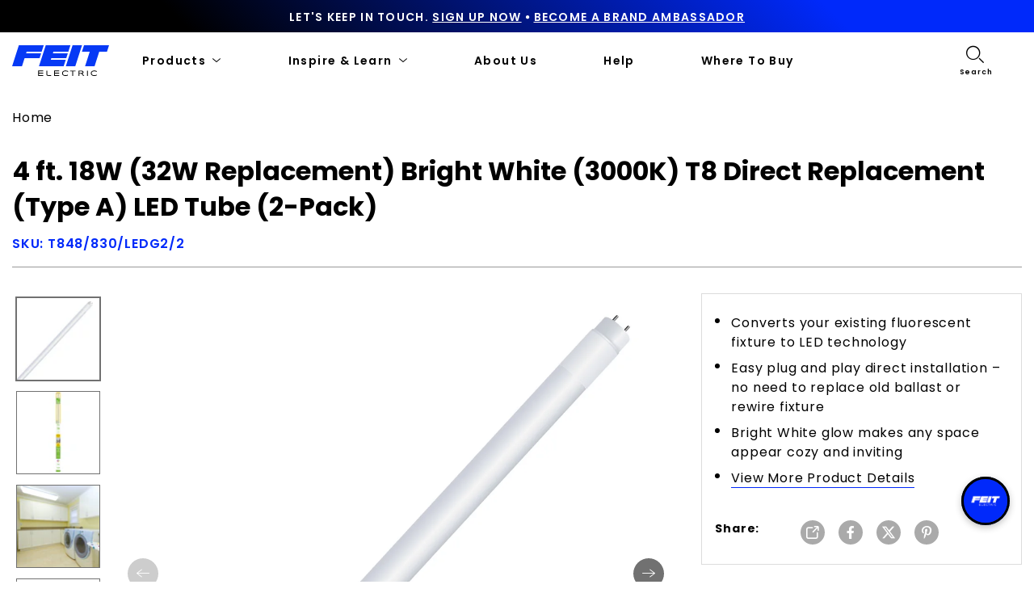

--- FILE ---
content_type: text/javascript
request_url: https://www.feit.com/cdn/shop/t/163/assets/utility.js?v=44071256784873147451722574900
body_size: 2185
content:
const trapFocusHandlers={};class Utilities{getFocusableElements(container){return Array.from(container.querySelectorAll(".filter__container, [type='button'], a[href], a[data-href], button:enabled, [tabindex]:not([tabindex^='-']), [draggable], area, input:not([type=hidden]):enabled, select:enabled, textarea:enabled, object, iframe"))}forceFocus(element){element.focus();let isFocused=!1;element==document.activeElement&&(isFocused=!0),isFocused==!1&&(element.setAttribute("tabindex","0"),setTimeout(function(){element.focus()},500))}trapFocus(container,elementToFocus=container){var elements=this.getFocusableElements(container),first=elements[0],last=elements[elements.length-1];this.removeTrapFocus(),trapFocusHandlers.focusin=event=>{event.target!==container&&event.target!==last&&event.target!==first||document.addEventListener("keydown",trapFocusHandlers.keydown)},trapFocusHandlers.focusout=function(){document.removeEventListener("keydown",trapFocusHandlers.keydown)},trapFocusHandlers.keydown=function(event){event.code.toUpperCase()==="TAB"&&(event.target===last&&!event.shiftKey&&(event.preventDefault(),first.focus()),(event.target===container||event.target===first)&&event.shiftKey&&(event.preventDefault(),last.focus()))},document.addEventListener("focusout",trapFocusHandlers.focusout),document.addEventListener("focusin",trapFocusHandlers.focusin),elementToFocus.focus()}removeTrapFocus(elementToFocus=null){document.removeEventListener("focusin",trapFocusHandlers.focusin),document.removeEventListener("focusout",trapFocusHandlers.focusout),document.removeEventListener("keydown",trapFocusHandlers.keydown),elementToFocus&&elementToFocus.focus()}debounce(fn,wait){let t;return(...args)=>{clearTimeout(t),t=setTimeout(()=>fn.apply(this,args),wait)}}findInstance(array,key,value){for(let i=0;i<array.length;i+=1)if(array[i][key]===value)return array[i];return null}removeInstance(array,key,value){let i=array.length;for(;i--;)if(array[i][key]===value){array.splice(i,1);break}return array}compact(array){let index=-1;const length=array==null?0:array.length;let resIndex=0;const result=[];for(;++index<length;){const value=array[index];value&&(result[resIndex++]=value)}return result}removeDuplicates(arr,key="id"){const map=new Map;return arr.map(el=>{map.has(el[key])||map.set(el[key],el)}),[...map.values()]}formatDate(value){let date=new Date(value),ye=new Intl.DateTimeFormat("en",{year:"numeric"}).format(date),mo=new Intl.DateTimeFormat("en",{month:"short"}).format(date),da=new Intl.DateTimeFormat("en",{day:"2-digit"}).format(date);return`${mo} ${da} ${ye}`}handleize(str){return str=str.toLowerCase().replace(/[^\w\u00C0-\u024f]+/g,"-").replace(/^-+|-+$/g,""),str}unhandleize(str){return str=str.replace(/-/g," "),str=this._toCamelCase(str),str}preload(images,size){typeof images=="string"&&(images=[images]);for(let i=0;i<images.length;i+=1){const image=images[i];this.loadImage(this.getSizedImageUrl(image,size))}}loadImage(path){new Image().src=path}getSizedImageUrl(src,size){let match;if(src!==null){if(typeof src=="object"&&(src=src.src),size==="master"&&(src=this.removeProtocol(src)),src&&(match=src.match(/\.(jpg|jpeg|gif|png|bmp|bitmap|tiff|tif)(\?v=\d+)?$/i)),match){const prefix=src.split(match[0]),suffix=match[0];src=this.removeProtocol(`${prefix[0]}_${size}${suffix}`)}return src}}removeProtocol(path){return path.replace(/http(s)?:/,"")}setCookie(c_name,value,exdays){let exdate=new Date;exdate.setDate(exdate.getDate()+exdays);let c_value=escape(value)+(exdays==null?"":"; expires="+exdate.toUTCString());return document.cookie=c_name+"="+c_value,document.cookie}getCookie(c_name){let i,x,y,ARRcookies=document.cookie.split(";");for(i=0;i<ARRcookies.length;i++)if(x=ARRcookies[i].substr(0,ARRcookies[i].indexOf("=")),y=ARRcookies[i].substr(ARRcookies[i].indexOf("=")+1),x=x.replace(/^\s+|\s+$/g,""),x==c_name)return unescape(y)}removeCookie(c_name){return document.cookie=c_name+"=;max-age=0",document.cookie}setLocalStorage(key,value){return window.localStorage.setItem(key,value),window.localStorage}getLocalStorage(key){return window.localStorage.getItem(key)}removeFromLocalStorage(key){return window.localStorage.removeItem(key),window.localStorage}setSessionStorage(key,value){return window.sessionStorage.setItem(key,value),window.sessionStorage}getSessionStorage(key){return window.sessionStorage.getItem(key)}removeFromSessionStorage(key){return window.sessionStorage.removeItem(key),window.sessionStorage}getUrlParameter(name){name=name.replace(/[\[]/,"\\[").replace(/[\]]/,"\\]");const results=new RegExp(`[\\?&]${name}=([^&#]*)`).exec(location.search);return results===null?"":decodeURIComponent(results[1].replace(/\+/g," "))}vibrateDevice(){(navigator.vibrate||navigator.webkitVibrate||navigator.mozVibrate||navigator.msVibrate)&&navigator.vibrate(100)}_XMLHttpRequest(method,URL,data,callback){let newDataRequest=new XMLHttpRequest;newDataRequest.open(method,URL,!0),newDataRequest.setRequestHeader("Accept","application/json"),newDataRequest.setRequestHeader("Content-Type","application/json"),newDataRequest.onload=function(){callback(newDataRequest.status,this.response)},method=="GET"?newDataRequest.send():newDataRequest.send(JSON.stringify(data))}goBack(){return window.history.back()}goForward(){return window.history.forward()}pushHistoryState(state,title,url){return window.history.pushState(state,title,url)}replaceHistoryState(state,url){return window.history.replaceState(state,"",url)}getSwatchStyle(colorName){const swatchesColorList=JSON.parse(document.querySelector("[data-swatches-colorlist-json]").innerText);colorName=colorName.replace(/-|\s/g,"").toLowerCase();const swatch=swatchesColorList[colorName];let swatchStyle;return typeof swatch<"u"?(swatch.match(/\.(jpeg|jpg|png|gif)/g)!=null?swatchStyle=`background-image: url(${swatch})`:swatchStyle=`background-color: ${swatch}`,swatchStyle):!1}truncate(value,count){const array=value.trim().split(" ");return value=array.splice(0,count).join(" "),array.length>count&&(value+="..."),value}triggerResize(){if(navigator.userAgent.indexOf("MSIE")!==-1||navigator.appVersion.indexOf("Trident/")>0){const evt=document.createEvent("UIEvents");evt.initUIEvent("resize",!0,!1,window,0),window.dispatchEvent(evt)}else window.dispatchEvent(new Event("resize"))}is_touch_enabled(){return"ontouchstart"in window||navigator.maxTouchPoints>0||navigator.msMaxTouchPoints>0}toggleElement(container,activity){var contentBlock=container.querySelector('[data-type="content"]')||container.querySelector(".toggle-content");if(container.classList.contains("header__search"))var contentBlock=container;if(!contentBlock)return;let contentBlockHeight=Utility._getHeightofHiddenEle(contentBlock);activity=="open"?([contentBlock,container].forEach(ele=>ele.classList.add("open")),contentBlock.style.height=contentBlockHeight+"px",setTimeout(()=>{contentBlock.style.height=""},300)):(contentBlock.style.height=contentBlockHeight+"px",setTimeout(function(){contentBlock.style.height="0"},1),setTimeout(()=>{[contentBlock,container].forEach(ele=>ele.classList.remove("open"))},300))}fadeEffect(elem,action){if(action=="fadeIn"){let newValue=0;elem.style.display="block",elem.style.opacity=0;const fadeInInterval=setInterval(function(){newValue<1?newValue+=.01:newValue===1&&clearInterval(fadeInInterval),elem.style.opacity=newValue},10)}else if(action=="fadeOut"){let newValue=1;elem.style.opacity=1;const fadeOutInterval=setInterval(function(){newValue>0?newValue-=.01:newValue<0&&(elem.style.opacity=0,elem.style.display="none",clearInterval(fadeOutInterval)),elem.style.opacity=newValue},10)}}in_Viewport(element){const rect=element.getBoundingClientRect();return rect.top>=0&&rect.left>=0&&rect.bottom<=(window.innerHeight||document.documentElement.clientHeight)&&rect.right<=(window.innerWidth||document.documentElement.clientWidth)}_getHeightofHiddenEle(element){let height=element.offsetHeight;return element.classList.add("calculating--height"),height=element.scrollHeight,element.classList.remove("calculating--height"),height}loadFont(name,url,callback){new FontFace(name,"url("+url+")").load().then(function(loadedFont){document.fonts.add(loadedFont),callback()}).catch(function(error){Rollbar.error("Error when fetch data for load font"+error),console.log("Failed to load font: "+error)})}deviceType(){return window.innerWidth<768?"Mobile":window.innerWidth<991?"Tablet":"Desktop"}validateEmail(email){return email.match(/^(([^<>()[\]\\.,;:\s@\"]+(\.[^<>()[\]\\.,;:\s@\"]+)*)|(\".+\"))@((\[[0-9]{1,3}\.[0-9]{1,3}\.[0-9]{1,3}\.[0-9]{1,3}\])|(([a-zA-Z\-0-9]+\.)+[a-zA-Z]{2,}))$/)}}var Utility=new Utilities;
//# sourceMappingURL=/cdn/shop/t/163/assets/utility.js.map?v=44071256784873147451722574900
